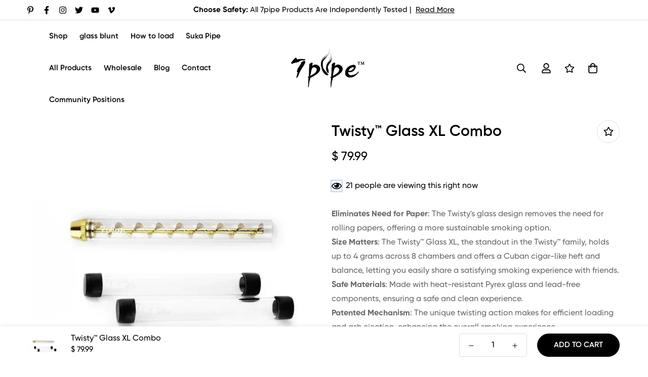

--- FILE ---
content_type: text/css
request_url: https://www.7pipe.com/cdn/shop/t/36/assets/testimonials.css?v=174879878480948807321694524850
body_size: -138
content:
.sf-testimonials .star{margin-right:3px}.sf-testimonials .star svg{fill:var(--star-color,#000);stroke:var(--star-color,#000);height:15px;width:15px}.sf-testimonials .tns-nav{margin-top:30px}@media (min-width:768px){.sf-testimonials .tns-nav{margin-top:3.5rem}.sf-testimonials.testimonials-1 .sf-testimonials__container{margin-left:-5%;width:110%}.sf-testimonials.testimonials-1 .swiper-slide-active .review-block,.sf-testimonials.testimonials-1 .swiper-slide-next .review-block,.sf-testimonials.testimonials-1 .swiper-slide-prev .review-block{opacity:1}}.sf-testimonials.testimonials-4{--offset-x:26%}.sf-testimonials.testimonials-4[data-container=container]{--offset-x:29%}.sf-testimonials.testimonials-4[data-container=container-fluid]{--offset-x:28%}.sf-testimonials.testimonials-4 .sf-slider__controls-button{margin-top:-46px}@media(max-width:800px){.sf-testimonials.testimonials-4 .sf-slider__controls-button{display:none}}.sf-testimonials.testimonials-4 .sf-slider__controls-prev{left:calc(50% - var(--offset-x, 26%))}.sf-testimonials.testimonials-4 .sf-slider__controls-next{right:calc(50% - var(--offset-x, 26%))}@media(min-width:768px){.sf-testimonials.testimonials-4 .sf-testimonials__inner{margin:0 -25%}.sf-testimonials.testimonials-4 .swiper-slide-active .review-block{opacity:1}}@media(max-width:1200px){.sf-testimonials.testimonials-4{--offset-x:29%}}.testimonials-6 .sf-slider__controls{z-index:9}@media(min-width:1280px){.testimonials-6:not([data-container=container]) .sf-testimonials__inner{margin-right:-15vw}}@media(min-width:768px){.testimonials-6:not([data-container=container]) .sf-testimonials__inner{margin-right:-20vw}.testimonials-6 .sf-testimonials__header.text-left .sf-slider__controls{position:absolute;right:0;top:0}.testimonials-6 .sf-testimonials__header.text-left .swiper-pagination{margin:0}.testimonials-6 .sf-testimonials__header.text-center .sf-slider__controls{display:inline-flex;transform:translateY(-30px)}.testimonials-6 .sf-testimonials__header.text-center .swiper-pagination{margin:0}}@media(max-width:767px){.testimonials-6 .sf-testimonials__header{position:static}.testimonials-6 .sf-slider__controls{bottom:-1rem;position:absolute;width:calc(100% - 1rem)}.testimonials-6 .section-py .sf-slider__controls{bottom:30px}.testimonials-6 .sf-testimonials__container{padding-bottom:30px}.testimonials-6 .testimonial__item-content .testimonial__item-thumb{display:none}.testimonials-6 .swiper-pagination{width:auto}}@media(min-width:1280px){.testimonials-6 .swiper-container{margin-bottom:-30px;margin-top:-30px}.testimonials-6 .swiper-container .swiper-slide{padding-bottom:30px;padding-top:30px}.testimonials-6 .swiper-container .swiper-slide .testimonial__item{transition:all .3s ease}.testimonials-6 .swiper-container .swiper-slide:hover .testimonial__item{box-shadow:6px 6px 20px rgba(0,0,0,.10196078431372549);cursor:pointer;transform:translate3d(0,-10px,0)}}@media(min-width:768px){.testimonials-6.sf-slider__fraction .sf-testimonials__header.text-left .sf-slider__controls{right:1.25rem;top:50%;transform:translateY(-50%)}}@media(max-width:767px){.testimonials-6.sf-slider__fraction .sf-slider__controls{left:50%;transform:translateX(-50%);width:auto}.testimonials-5 .sf-slider__controls{margin-left:0;margin-right:0;width:100%}.testimonials-5 .swiper-pagination{width:auto}}
/*# sourceMappingURL=testimonials.css.map */

--- FILE ---
content_type: text/javascript; charset=utf-8
request_url: https://www.7pipe.com/products/twisty-combo.js
body_size: 998
content:
{"id":7624086487151,"title":"Twisty™ Glass Original Combo","handle":"twisty-combo","description":"\u003cp\u003e\u003ci\u003e\u003cspan style=\"font-weight: 400;\"\u003eExperience Purity from Within\u003c\/span\u003e\u003c\/i\u003e\u003cspan style=\"font-weight: 400;\"\u003e. The Twisty™ Glass Blunt Original features 5 chambers that holds up to 2 grams. You can now easily go through the day and enjoy long gentle pulls for you and friends. Simply pack, twist, and medicate. The Twisty™ removes paper entirely from the process. The patented Glass Blunt design features an infini-cherry that minimizes the need to re-light. Can’t finish the 2 grams or want to save the rest for later? Simply put the caps on and store for a later session. The innovative cool-pull technology allows for a 30% cooler hit giving fresh smooth feeling as you use. Best of all, the glass blunt is water-pipe adaptable! \u003c\/span\u003e\u003cspan style=\"font-weight: 400;\"\u003e\u003cbr\u003e\u003c\/span\u003e\u003cspan style=\"font-weight: 400;\"\u003e\u003cbr\u003e\u003c\/span\u003e\u003cspan style=\"font-weight: 400;\"\u003eThe Twisty™ Glass Original Combo gives you peace of mind with two extra Twisty™ Glass Original Tubes, Twisty™ Zipper Case, and much more. Use the extra glass tubes to store your fine delicious contents or to replace if you break your glass. Know your valuables will be secure and protected in our custom Twisty™ Zipper Case!\u003c\/span\u003e\u003c\/p\u003e\n\u003cp\u003e\u003cspan style=\"font-weight: 400;\"\u003eThe official website is under maintenance.\u003ca title=\"glass blunt\" href=\"https:\/\/twisty.glass\/collections\/twisty-collection\"\u003e Please click this link to order\u003c\/a\u003e. Use the discount code 15 in the order to enjoy a 15% discount.\u003ci\u003e\u003c\/i\u003eIncluded:\u003c\/span\u003e\u003cspan style=\"font-weight: 400;\"\u003e\u003c\/span\u003e\u003ci\u003e\u003cspan style=\"font-weight: 400;\"\u003e\u003c\/span\u003e\u003c\/i\u003e\u003cspan style=\"font-weight: 400;\"\u003e\u003cbr\u003e\u003c\/span\u003e\u003cspan style=\"font-weight: 400;\"\u003e\u003cbr\u003e\u003c\/span\u003e\u003cspan style=\"font-weight: 400;\"\u003eIncluded:\u003c\/span\u003e\u003c\/p\u003e\n\u003cul\u003e\n\u003cli style=\"font-weight: 400;\"\u003e\u003cspan style=\"font-weight: 400;\"\u003e1 Twisty™ Glass Blunt Original\u003c\/span\u003e\u003c\/li\u003e\n\u003cli style=\"font-weight: 400;\"\u003e\u003cspan style=\"font-weight: 400;\"\u003e1 Twisty™ Zipper Case\u003c\/span\u003e\u003c\/li\u003e\n\u003cli style=\"font-weight: 400;\"\u003e\u003cspan style=\"font-weight: 400;\"\u003e1 Microfiber Bag\u003c\/span\u003e\u003c\/li\u003e\n\u003cli style=\"font-weight: 400;\"\u003e\u003cspan style=\"font-weight: 400;\"\u003e1 O-Ring\u003c\/span\u003e\u003c\/li\u003e\n\u003cli style=\"font-weight: 400;\"\u003e\u003cspan style=\"font-weight: 400;\"\u003e1 Cleaning Brush \u003c\/span\u003e\u003c\/li\u003e\n\u003cli style=\"font-weight: 400;\"\u003e\u003cspan style=\"font-weight: 400;\"\u003e2 Twisty™ Glass Original Tubes\u003c\/span\u003e\u003c\/li\u003e\n\u003cli style=\"font-weight: 400;\"\u003e\u003cspan style=\"font-weight: 400;\"\u003e6 Twisty™ Silicone Caps\u003c\/span\u003e\u003c\/li\u003e\n\u003c\/ul\u003e","published_at":"2024-08-15T20:09:40-07:00","created_at":"2024-08-15T20:09:43-07:00","vendor":"7pipe","type":"","tags":["7pipe","7pipe Grinder Plate - Cannabis Grinder - Weed Grinder Plate","cartoon","twisty","Twisty 7pipe"],"price":4999,"price_min":4999,"price_max":4999,"available":true,"price_varies":false,"compare_at_price":4999,"compare_at_price_min":4999,"compare_at_price_max":4999,"compare_at_price_varies":false,"variants":[{"id":42505319940207,"title":"Default Title","option1":"Default Title","option2":null,"option3":null,"sku":"TGBC","requires_shipping":true,"taxable":true,"featured_image":null,"available":true,"name":"Twisty™ Glass Original Combo","public_title":null,"options":["Default Title"],"price":4999,"weight":283,"compare_at_price":4999,"inventory_quantity":-1,"inventory_management":null,"inventory_policy":"deny","barcode":"","requires_selling_plan":false,"selling_plan_allocations":[]}],"images":["\/\/cdn.shopify.com\/s\/files\/1\/0327\/9261\/files\/BeautyShot_2_5814a0e4-33af-43b7-b5bb-7b6fafbd2ee4.webp?v=1723777783","\/\/cdn.shopify.com\/s\/files\/1\/0327\/9261\/files\/Screen_Shot_2018-04-19_at_1.01.00_PM_d3cfadbd-81cc-484c-92e6-6f7568a7cc61.png?v=1723777783"],"featured_image":"\/\/cdn.shopify.com\/s\/files\/1\/0327\/9261\/files\/BeautyShot_2_5814a0e4-33af-43b7-b5bb-7b6fafbd2ee4.webp?v=1723777783","options":[{"name":"Title","position":1,"values":["Default Title"]}],"url":"\/products\/twisty-combo","media":[{"alt":"Twisty™ Glass Original Combo - 7pipe Home","id":26990847066223,"position":1,"preview_image":{"aspect_ratio":1.0,"height":480,"width":480,"src":"https:\/\/cdn.shopify.com\/s\/files\/1\/0327\/9261\/files\/BeautyShot_2_5814a0e4-33af-43b7-b5bb-7b6fafbd2ee4.webp?v=1723777783"},"aspect_ratio":1.0,"height":480,"media_type":"image","src":"https:\/\/cdn.shopify.com\/s\/files\/1\/0327\/9261\/files\/BeautyShot_2_5814a0e4-33af-43b7-b5bb-7b6fafbd2ee4.webp?v=1723777783","width":480},{"alt":"Twisty™ Glass Original Combo - 7pipe Home","id":26990847131759,"position":2,"preview_image":{"aspect_ratio":1.738,"height":1120,"width":1946,"src":"https:\/\/cdn.shopify.com\/s\/files\/1\/0327\/9261\/files\/Screen_Shot_2018-04-19_at_1.01.00_PM_d3cfadbd-81cc-484c-92e6-6f7568a7cc61.png?v=1723777783"},"aspect_ratio":1.738,"height":1120,"media_type":"image","src":"https:\/\/cdn.shopify.com\/s\/files\/1\/0327\/9261\/files\/Screen_Shot_2018-04-19_at_1.01.00_PM_d3cfadbd-81cc-484c-92e6-6f7568a7cc61.png?v=1723777783","width":1946}],"requires_selling_plan":false,"selling_plan_groups":[]}

--- FILE ---
content_type: text/javascript; charset=utf-8
request_url: https://www.7pipe.com/products/twisty-glass-xl-combo.js
body_size: 597
content:
{"id":7166607753327,"title":"Twisty™ Glass XL Combo","handle":"twisty-glass-xl-combo","description":"\u003cp data-mce-fragment=\"1\"\u003e\u003ci data-mce-fragment=\"1\"\u003e\u003cspan data-mce-fragment=\"1\"\u003eSize Matters. \u003c\/span\u003e\u003c\/i\u003e\u003cspan data-mce-fragment=\"1\"\u003eThe most impressive member of the Twisty™ family, Twisty™ Glass XL. With 8 chambers that hold up to 4 grams, you can smoke out all your friends with one fill. The Twisty™ Glass XL balances perfectly in your hand like a Cuban cigar, only heavier and more solid. Just like the other members in the Twisty™ family, the Twisty™ Glass XL features an infini-cherry that minimizes the need to relight, is water-pipe adaptable and is extremely easy to maintain making it a must-have for those who like to do it BIG.\u003c\/span\u003e\u003cspan data-mce-fragment=\"1\"\u003e\u003cbr data-mce-fragment=\"1\"\u003e\u003c\/span\u003e\u003cspan data-mce-fragment=\"1\"\u003e\u003cbr data-mce-fragment=\"1\"\u003e\u003c\/span\u003e\u003cspan data-mce-fragment=\"1\"\u003eCan’t finish the 4 grams or want to save the rest for later? Simply put the caps on and store for a later session. The innovative cool-pull technology allows for a cooler hit giving fresh smooth feeling as you use. Best of all, the Twisty™ is water-pipe adaptable!\u003cbr data-mce-fragment=\"1\"\u003e\u003c\/span\u003e\u003c\/p\u003e\n\u003cp data-mce-fragment=\"1\"\u003e\u003cspan data-mce-fragment=\"1\"\u003eThis Twisty™ Glass XL Combo gives you 2 extra glass tubes to make storing loose leaf a breeze!\u003cbr data-mce-fragment=\"1\"\u003e\u003c\/span\u003e\u003ci data-mce-fragment=\"1\"\u003e\u003cspan data-mce-fragment=\"1\"\u003e\u003cbr data-mce-fragment=\"1\"\u003e\u003c\/span\u003e\u003c\/i\u003e\u003ci data-mce-fragment=\"1\"\u003e\u003cspan data-mce-fragment=\"1\"\u003e\u003cbr data-mce-fragment=\"1\"\u003e\u003c\/span\u003e\u003c\/i\u003e\u003cspan data-mce-fragment=\"1\"\u003eIncluded:\u003c\/span\u003e\u003c\/p\u003e\n\u003cul data-mce-fragment=\"1\"\u003e\n\u003cli data-mce-fragment=\"1\"\u003e\u003cspan data-mce-fragment=\"1\"\u003e1 Twisty™ Glass XL\u003cbr data-mce-fragment=\"1\"\u003e\u003c\/span\u003e\u003c\/li\u003e\n\u003cli data-mce-fragment=\"1\"\u003e\u003cspan data-mce-fragment=\"1\"\u003e2 Twisty™ Glass XL Tubes\u003c\/span\u003e\u003c\/li\u003e\n\u003cli data-mce-fragment=\"1\"\u003e\u003cspan data-mce-fragment=\"1\"\u003e1 O-Ring\u003c\/span\u003e\u003c\/li\u003e\n\u003cli data-mce-fragment=\"1\"\u003e\u003cspan data-mce-fragment=\"1\"\u003e1 Cleaning Brush\u003c\/span\u003e\u003c\/li\u003e\n\u003cli data-mce-fragment=\"1\"\u003e\u003cspan data-mce-fragment=\"1\"\u003e6 Twisty™ Silicone Caps\u003c\/span\u003e\u003c\/li\u003e\n\u003c\/ul\u003e","published_at":"2024-08-22T18:34:07-07:00","created_at":"2023-11-01T07:53:45-07:00","vendor":"7pipe","type":"","tags":["7pipe","7pipe Grinder Plate - Cannabis Grinder - Weed Grinder Plate","cartoon","twisty","Twisty 7pipe"],"price":7999,"price_min":7999,"price_max":7999,"available":true,"price_varies":false,"compare_at_price":null,"compare_at_price_min":0,"compare_at_price_max":0,"compare_at_price_varies":false,"variants":[{"id":41189737922671,"title":"Default Title","option1":"Default Title","option2":null,"option3":null,"sku":"","requires_shipping":true,"taxable":true,"featured_image":null,"available":true,"name":"Twisty™ Glass XL Combo","public_title":null,"options":["Default Title"],"price":7999,"weight":0,"compare_at_price":null,"inventory_quantity":0,"inventory_management":null,"inventory_policy":"deny","barcode":null,"requires_selling_plan":false,"selling_plan_allocations":[]}],"images":["\/\/cdn.shopify.com\/s\/files\/1\/0327\/9261\/files\/TwistyXL_grande_93e7a4ef-4c06-43a2-afce-c7ced4617879.webp?v=1747388438","\/\/cdn.shopify.com\/s\/files\/1\/0327\/9261\/files\/twistyxl2_grande_65b0444a-22f6-4eea-8766-64d0d202c93d.webp?v=1747388439","\/\/cdn.shopify.com\/s\/files\/1\/0327\/9261\/files\/XL_05_grande_937272b2-1076-4630-be4c-8c8e8d51cd39.webp?v=1747388440","\/\/cdn.shopify.com\/s\/files\/1\/0327\/9261\/files\/tubes_grande_685758b5-fa42-4fed-a93c-fe9acfd4ba89.webp?v=1747388441","\/\/cdn.shopify.com\/s\/files\/1\/0327\/9261\/files\/XL_01_grande_4e904e3b-1938-4a19-84db-49f96c84e6de.webp?v=1747388442","\/\/cdn.shopify.com\/s\/files\/1\/0327\/9261\/files\/XL_04_1_grande_66612908-efa5-40cf-b911-e16fc5b6a270.webp?v=1747388443","\/\/cdn.shopify.com\/s\/files\/1\/0327\/9261\/files\/Twisty_Measurements_-06_grande_b6bb7460-bd28-484d-b127-40dbfa675e5d.webp?v=1747388444"],"featured_image":"\/\/cdn.shopify.com\/s\/files\/1\/0327\/9261\/files\/TwistyXL_grande_93e7a4ef-4c06-43a2-afce-c7ced4617879.webp?v=1747388438","options":[{"name":"Title","position":1,"values":["Default Title"]}],"url":"\/products\/twisty-glass-xl-combo","media":[{"alt":"Twisty™ Glass XL Combo - 7pipe Home","id":25255117357167,"position":1,"preview_image":{"aspect_ratio":1.0,"height":600,"width":600,"src":"https:\/\/cdn.shopify.com\/s\/files\/1\/0327\/9261\/files\/TwistyXL_grande_93e7a4ef-4c06-43a2-afce-c7ced4617879.webp?v=1747388438"},"aspect_ratio":1.0,"height":600,"media_type":"image","src":"https:\/\/cdn.shopify.com\/s\/files\/1\/0327\/9261\/files\/TwistyXL_grande_93e7a4ef-4c06-43a2-afce-c7ced4617879.webp?v=1747388438","width":600},{"alt":"Twisty™ Glass XL Combo - 7pipe Home","id":25255117160559,"position":2,"preview_image":{"aspect_ratio":1.0,"height":600,"width":600,"src":"https:\/\/cdn.shopify.com\/s\/files\/1\/0327\/9261\/files\/twistyxl2_grande_65b0444a-22f6-4eea-8766-64d0d202c93d.webp?v=1747388439"},"aspect_ratio":1.0,"height":600,"media_type":"image","src":"https:\/\/cdn.shopify.com\/s\/files\/1\/0327\/9261\/files\/twistyxl2_grande_65b0444a-22f6-4eea-8766-64d0d202c93d.webp?v=1747388439","width":600},{"alt":"Twisty™ Glass XL Combo - 7pipe Home","id":25255117291631,"position":3,"preview_image":{"aspect_ratio":1.0,"height":600,"width":600,"src":"https:\/\/cdn.shopify.com\/s\/files\/1\/0327\/9261\/files\/XL_05_grande_937272b2-1076-4630-be4c-8c8e8d51cd39.webp?v=1747388440"},"aspect_ratio":1.0,"height":600,"media_type":"image","src":"https:\/\/cdn.shopify.com\/s\/files\/1\/0327\/9261\/files\/XL_05_grande_937272b2-1076-4630-be4c-8c8e8d51cd39.webp?v=1747388440","width":600},{"alt":"Twisty™ Glass XL Combo - 7pipe Home","id":25255117193327,"position":4,"preview_image":{"aspect_ratio":1.0,"height":600,"width":600,"src":"https:\/\/cdn.shopify.com\/s\/files\/1\/0327\/9261\/files\/tubes_grande_685758b5-fa42-4fed-a93c-fe9acfd4ba89.webp?v=1747388441"},"aspect_ratio":1.0,"height":600,"media_type":"image","src":"https:\/\/cdn.shopify.com\/s\/files\/1\/0327\/9261\/files\/tubes_grande_685758b5-fa42-4fed-a93c-fe9acfd4ba89.webp?v=1747388441","width":600},{"alt":"Twisty™ Glass XL Combo - 7pipe Home","id":25255117324399,"position":5,"preview_image":{"aspect_ratio":1.0,"height":600,"width":600,"src":"https:\/\/cdn.shopify.com\/s\/files\/1\/0327\/9261\/files\/XL_01_grande_4e904e3b-1938-4a19-84db-49f96c84e6de.webp?v=1747388442"},"aspect_ratio":1.0,"height":600,"media_type":"image","src":"https:\/\/cdn.shopify.com\/s\/files\/1\/0327\/9261\/files\/XL_01_grande_4e904e3b-1938-4a19-84db-49f96c84e6de.webp?v=1747388442","width":600},{"alt":"Twisty™ Glass XL Combo - 7pipe Home","id":25255117258863,"position":6,"preview_image":{"aspect_ratio":1.0,"height":600,"width":600,"src":"https:\/\/cdn.shopify.com\/s\/files\/1\/0327\/9261\/files\/XL_04_1_grande_66612908-efa5-40cf-b911-e16fc5b6a270.webp?v=1747388443"},"aspect_ratio":1.0,"height":600,"media_type":"image","src":"https:\/\/cdn.shopify.com\/s\/files\/1\/0327\/9261\/files\/XL_04_1_grande_66612908-efa5-40cf-b911-e16fc5b6a270.webp?v=1747388443","width":600},{"alt":"Twisty™ Glass XL Combo - 7pipe Home","id":25255117226095,"position":7,"preview_image":{"aspect_ratio":1.0,"height":600,"width":600,"src":"https:\/\/cdn.shopify.com\/s\/files\/1\/0327\/9261\/files\/Twisty_Measurements_-06_grande_b6bb7460-bd28-484d-b127-40dbfa675e5d.webp?v=1747388444"},"aspect_ratio":1.0,"height":600,"media_type":"image","src":"https:\/\/cdn.shopify.com\/s\/files\/1\/0327\/9261\/files\/Twisty_Measurements_-06_grande_b6bb7460-bd28-484d-b127-40dbfa675e5d.webp?v=1747388444","width":600}],"requires_selling_plan":false,"selling_plan_groups":[]}

--- FILE ---
content_type: text/javascript; charset=utf-8
request_url: https://www.7pipe.com/products/twisty-glass-xl-combo.js
body_size: 1056
content:
{"id":7166607753327,"title":"Twisty™ Glass XL Combo","handle":"twisty-glass-xl-combo","description":"\u003cp data-mce-fragment=\"1\"\u003e\u003ci data-mce-fragment=\"1\"\u003e\u003cspan data-mce-fragment=\"1\"\u003eSize Matters. \u003c\/span\u003e\u003c\/i\u003e\u003cspan data-mce-fragment=\"1\"\u003eThe most impressive member of the Twisty™ family, Twisty™ Glass XL. With 8 chambers that hold up to 4 grams, you can smoke out all your friends with one fill. The Twisty™ Glass XL balances perfectly in your hand like a Cuban cigar, only heavier and more solid. Just like the other members in the Twisty™ family, the Twisty™ Glass XL features an infini-cherry that minimizes the need to relight, is water-pipe adaptable and is extremely easy to maintain making it a must-have for those who like to do it BIG.\u003c\/span\u003e\u003cspan data-mce-fragment=\"1\"\u003e\u003cbr data-mce-fragment=\"1\"\u003e\u003c\/span\u003e\u003cspan data-mce-fragment=\"1\"\u003e\u003cbr data-mce-fragment=\"1\"\u003e\u003c\/span\u003e\u003cspan data-mce-fragment=\"1\"\u003eCan’t finish the 4 grams or want to save the rest for later? Simply put the caps on and store for a later session. The innovative cool-pull technology allows for a cooler hit giving fresh smooth feeling as you use. Best of all, the Twisty™ is water-pipe adaptable!\u003cbr data-mce-fragment=\"1\"\u003e\u003c\/span\u003e\u003c\/p\u003e\n\u003cp data-mce-fragment=\"1\"\u003e\u003cspan data-mce-fragment=\"1\"\u003eThis Twisty™ Glass XL Combo gives you 2 extra glass tubes to make storing loose leaf a breeze!\u003cbr data-mce-fragment=\"1\"\u003e\u003c\/span\u003e\u003ci data-mce-fragment=\"1\"\u003e\u003cspan data-mce-fragment=\"1\"\u003e\u003cbr data-mce-fragment=\"1\"\u003e\u003c\/span\u003e\u003c\/i\u003e\u003ci data-mce-fragment=\"1\"\u003e\u003cspan data-mce-fragment=\"1\"\u003e\u003cbr data-mce-fragment=\"1\"\u003e\u003c\/span\u003e\u003c\/i\u003e\u003cspan data-mce-fragment=\"1\"\u003eIncluded:\u003c\/span\u003e\u003c\/p\u003e\n\u003cul data-mce-fragment=\"1\"\u003e\n\u003cli data-mce-fragment=\"1\"\u003e\u003cspan data-mce-fragment=\"1\"\u003e1 Twisty™ Glass XL\u003cbr data-mce-fragment=\"1\"\u003e\u003c\/span\u003e\u003c\/li\u003e\n\u003cli data-mce-fragment=\"1\"\u003e\u003cspan data-mce-fragment=\"1\"\u003e2 Twisty™ Glass XL Tubes\u003c\/span\u003e\u003c\/li\u003e\n\u003cli data-mce-fragment=\"1\"\u003e\u003cspan data-mce-fragment=\"1\"\u003e1 O-Ring\u003c\/span\u003e\u003c\/li\u003e\n\u003cli data-mce-fragment=\"1\"\u003e\u003cspan data-mce-fragment=\"1\"\u003e1 Cleaning Brush\u003c\/span\u003e\u003c\/li\u003e\n\u003cli data-mce-fragment=\"1\"\u003e\u003cspan data-mce-fragment=\"1\"\u003e6 Twisty™ Silicone Caps\u003c\/span\u003e\u003c\/li\u003e\n\u003c\/ul\u003e","published_at":"2024-08-22T18:34:07-07:00","created_at":"2023-11-01T07:53:45-07:00","vendor":"7pipe","type":"","tags":["7pipe","7pipe Grinder Plate - Cannabis Grinder - Weed Grinder Plate","cartoon","twisty","Twisty 7pipe"],"price":7999,"price_min":7999,"price_max":7999,"available":true,"price_varies":false,"compare_at_price":null,"compare_at_price_min":0,"compare_at_price_max":0,"compare_at_price_varies":false,"variants":[{"id":41189737922671,"title":"Default Title","option1":"Default Title","option2":null,"option3":null,"sku":"","requires_shipping":true,"taxable":true,"featured_image":null,"available":true,"name":"Twisty™ Glass XL Combo","public_title":null,"options":["Default Title"],"price":7999,"weight":0,"compare_at_price":null,"inventory_quantity":0,"inventory_management":null,"inventory_policy":"deny","barcode":null,"requires_selling_plan":false,"selling_plan_allocations":[]}],"images":["\/\/cdn.shopify.com\/s\/files\/1\/0327\/9261\/files\/TwistyXL_grande_93e7a4ef-4c06-43a2-afce-c7ced4617879.webp?v=1747388438","\/\/cdn.shopify.com\/s\/files\/1\/0327\/9261\/files\/twistyxl2_grande_65b0444a-22f6-4eea-8766-64d0d202c93d.webp?v=1747388439","\/\/cdn.shopify.com\/s\/files\/1\/0327\/9261\/files\/XL_05_grande_937272b2-1076-4630-be4c-8c8e8d51cd39.webp?v=1747388440","\/\/cdn.shopify.com\/s\/files\/1\/0327\/9261\/files\/tubes_grande_685758b5-fa42-4fed-a93c-fe9acfd4ba89.webp?v=1747388441","\/\/cdn.shopify.com\/s\/files\/1\/0327\/9261\/files\/XL_01_grande_4e904e3b-1938-4a19-84db-49f96c84e6de.webp?v=1747388442","\/\/cdn.shopify.com\/s\/files\/1\/0327\/9261\/files\/XL_04_1_grande_66612908-efa5-40cf-b911-e16fc5b6a270.webp?v=1747388443","\/\/cdn.shopify.com\/s\/files\/1\/0327\/9261\/files\/Twisty_Measurements_-06_grande_b6bb7460-bd28-484d-b127-40dbfa675e5d.webp?v=1747388444"],"featured_image":"\/\/cdn.shopify.com\/s\/files\/1\/0327\/9261\/files\/TwistyXL_grande_93e7a4ef-4c06-43a2-afce-c7ced4617879.webp?v=1747388438","options":[{"name":"Title","position":1,"values":["Default Title"]}],"url":"\/products\/twisty-glass-xl-combo","media":[{"alt":"Twisty™ Glass XL Combo - 7pipe Home","id":25255117357167,"position":1,"preview_image":{"aspect_ratio":1.0,"height":600,"width":600,"src":"https:\/\/cdn.shopify.com\/s\/files\/1\/0327\/9261\/files\/TwistyXL_grande_93e7a4ef-4c06-43a2-afce-c7ced4617879.webp?v=1747388438"},"aspect_ratio":1.0,"height":600,"media_type":"image","src":"https:\/\/cdn.shopify.com\/s\/files\/1\/0327\/9261\/files\/TwistyXL_grande_93e7a4ef-4c06-43a2-afce-c7ced4617879.webp?v=1747388438","width":600},{"alt":"Twisty™ Glass XL Combo - 7pipe Home","id":25255117160559,"position":2,"preview_image":{"aspect_ratio":1.0,"height":600,"width":600,"src":"https:\/\/cdn.shopify.com\/s\/files\/1\/0327\/9261\/files\/twistyxl2_grande_65b0444a-22f6-4eea-8766-64d0d202c93d.webp?v=1747388439"},"aspect_ratio":1.0,"height":600,"media_type":"image","src":"https:\/\/cdn.shopify.com\/s\/files\/1\/0327\/9261\/files\/twistyxl2_grande_65b0444a-22f6-4eea-8766-64d0d202c93d.webp?v=1747388439","width":600},{"alt":"Twisty™ Glass XL Combo - 7pipe Home","id":25255117291631,"position":3,"preview_image":{"aspect_ratio":1.0,"height":600,"width":600,"src":"https:\/\/cdn.shopify.com\/s\/files\/1\/0327\/9261\/files\/XL_05_grande_937272b2-1076-4630-be4c-8c8e8d51cd39.webp?v=1747388440"},"aspect_ratio":1.0,"height":600,"media_type":"image","src":"https:\/\/cdn.shopify.com\/s\/files\/1\/0327\/9261\/files\/XL_05_grande_937272b2-1076-4630-be4c-8c8e8d51cd39.webp?v=1747388440","width":600},{"alt":"Twisty™ Glass XL Combo - 7pipe Home","id":25255117193327,"position":4,"preview_image":{"aspect_ratio":1.0,"height":600,"width":600,"src":"https:\/\/cdn.shopify.com\/s\/files\/1\/0327\/9261\/files\/tubes_grande_685758b5-fa42-4fed-a93c-fe9acfd4ba89.webp?v=1747388441"},"aspect_ratio":1.0,"height":600,"media_type":"image","src":"https:\/\/cdn.shopify.com\/s\/files\/1\/0327\/9261\/files\/tubes_grande_685758b5-fa42-4fed-a93c-fe9acfd4ba89.webp?v=1747388441","width":600},{"alt":"Twisty™ Glass XL Combo - 7pipe Home","id":25255117324399,"position":5,"preview_image":{"aspect_ratio":1.0,"height":600,"width":600,"src":"https:\/\/cdn.shopify.com\/s\/files\/1\/0327\/9261\/files\/XL_01_grande_4e904e3b-1938-4a19-84db-49f96c84e6de.webp?v=1747388442"},"aspect_ratio":1.0,"height":600,"media_type":"image","src":"https:\/\/cdn.shopify.com\/s\/files\/1\/0327\/9261\/files\/XL_01_grande_4e904e3b-1938-4a19-84db-49f96c84e6de.webp?v=1747388442","width":600},{"alt":"Twisty™ Glass XL Combo - 7pipe Home","id":25255117258863,"position":6,"preview_image":{"aspect_ratio":1.0,"height":600,"width":600,"src":"https:\/\/cdn.shopify.com\/s\/files\/1\/0327\/9261\/files\/XL_04_1_grande_66612908-efa5-40cf-b911-e16fc5b6a270.webp?v=1747388443"},"aspect_ratio":1.0,"height":600,"media_type":"image","src":"https:\/\/cdn.shopify.com\/s\/files\/1\/0327\/9261\/files\/XL_04_1_grande_66612908-efa5-40cf-b911-e16fc5b6a270.webp?v=1747388443","width":600},{"alt":"Twisty™ Glass XL Combo - 7pipe Home","id":25255117226095,"position":7,"preview_image":{"aspect_ratio":1.0,"height":600,"width":600,"src":"https:\/\/cdn.shopify.com\/s\/files\/1\/0327\/9261\/files\/Twisty_Measurements_-06_grande_b6bb7460-bd28-484d-b127-40dbfa675e5d.webp?v=1747388444"},"aspect_ratio":1.0,"height":600,"media_type":"image","src":"https:\/\/cdn.shopify.com\/s\/files\/1\/0327\/9261\/files\/Twisty_Measurements_-06_grande_b6bb7460-bd28-484d-b127-40dbfa675e5d.webp?v=1747388444","width":600}],"requires_selling_plan":false,"selling_plan_groups":[]}

--- FILE ---
content_type: text/javascript; charset=utf-8
request_url: https://www.7pipe.com/products/twisty-glass-slim-tubes-2.js
body_size: 34
content:
{"id":7624083472495,"title":"Twisty™ Glass Slim Tubes (2)","handle":"twisty-glass-slim-tubes-2","description":"\u003cp\u003eDon't be caught without a couple of extra Twisty™ Glass Slim Tubes!\u003cbr\u003e\u003c\/p\u003e\n\u003cp\u003eThese Twisty™ Glass Slim Tubes are made of 2MM thick glass. Use it as replacement glass tubes for your \u003ca title=\"Twisty Glass Slim\" href=\"https:\/\/twisty.shop\/collections\/twisty-glass-slim\"\u003eTwisty™ Glass Slim\u003c\/a\u003e or to store your fine delicious contents.\u003c\/p\u003e\n\u003cp\u003e\u003cspan style=\"font-weight: 400;\"\u003eThe official website is under maintenance.\u003ca title=\"glass blunt\" href=\"https:\/\/twisty.glass\/collections\/twisty-collection\"\u003e Please click this link to order\u003c\/a\u003e. Use the discount code 15 in the order to enjoy a 15% discount.\u003c\/span\u003e\u003ci\u003e\u003cspan style=\"font-weight: 400;\"\u003e\u003c\/span\u003e\u003c\/i\u003e\u003cspan style=\"font-weight: 400;\"\u003eIncluded:\u003c\/span\u003e\u003c\/p\u003e\n\u003cp\u003eIncluded:\u003c\/p\u003e\n\u003cul\u003e\n\u003cli\u003e2 Twisty™ Glass Slim Tubes\u003c\/li\u003e\n\u003cli\u003e4 Twisty™ Silicone Mini\/Slim Caps \u003c\/li\u003e\n\u003c\/ul\u003e","published_at":"2024-08-15T20:07:20-07:00","created_at":"2024-08-15T20:07:21-07:00","vendor":"7pipe","type":"","tags":["7pipe","7pipe Grinder Plate - Cannabis Grinder - Weed Grinder Plate","cartoon","mouthpeace","twisty","Twisty 7pipe"],"price":1499,"price_min":1499,"price_max":1499,"available":true,"price_varies":false,"compare_at_price":1499,"compare_at_price_min":1499,"compare_at_price_max":1499,"compare_at_price_varies":false,"variants":[{"id":42505316827247,"title":"Default Title","option1":"Default Title","option2":null,"option3":null,"sku":"slimG","requires_shipping":true,"taxable":true,"featured_image":null,"available":true,"name":"Twisty™ Glass Slim Tubes (2)","public_title":null,"options":["Default Title"],"price":1499,"weight":57,"compare_at_price":1499,"inventory_quantity":-2,"inventory_management":null,"inventory_policy":"deny","barcode":"","requires_selling_plan":false,"selling_plan_allocations":[]}],"images":["\/\/cdn.shopify.com\/s\/files\/1\/0327\/9261\/files\/slim_glass_tube.jpg?v=1747388626"],"featured_image":"\/\/cdn.shopify.com\/s\/files\/1\/0327\/9261\/files\/slim_glass_tube.jpg?v=1747388626","options":[{"name":"Title","position":1,"values":["Default Title"]}],"url":"\/products\/twisty-glass-slim-tubes-2","media":[{"alt":"Twisty™ Glass Slim Tubes (2) - 7pipe Home","id":26990798012527,"position":1,"preview_image":{"aspect_ratio":1.0,"height":1600,"width":1600,"src":"https:\/\/cdn.shopify.com\/s\/files\/1\/0327\/9261\/files\/slim_glass_tube.jpg?v=1747388626"},"aspect_ratio":1.0,"height":1600,"media_type":"image","src":"https:\/\/cdn.shopify.com\/s\/files\/1\/0327\/9261\/files\/slim_glass_tube.jpg?v=1747388626","width":1600}],"requires_selling_plan":false,"selling_plan_groups":[]}

--- FILE ---
content_type: text/javascript; charset=utf-8
request_url: https://www.7pipe.com/products/twisty-glass-blunt.js
body_size: 866
content:
{"id":378412317,"title":"Twisty Glass Blunt Glass Pipe","handle":"twisty-glass-blunt","description":"\u003cp\u003e 7pipe Twisty Glass Blunt Original features 5 chambers that holds up to 2 grams. You can now easily go through the day and enjoy long gentle pulls for you and friends. Simply pack, twist, and medicate. The Twisty™ removes paper entirely from the process. The patented Twisty™ design features an infini-cherry that minimizes the need to re-light. Can’t finish the 2 grams or want to save the rest for later? Simply put the caps on and store for a later session. The innovative cool-pull technology allows for a 30% cooler hit giving fresh smooth feeling as you use. Best of all, the Glass blunts is water-pipe adaptable!Due to \u003cspan style=\"color: rgb(255, 128, 0);\"\u003e\u003cstrong\u003e\u003ca title=\"twisty glass blunt glass pipe VAPE bong\" href=\"https:\/\/twisty.glass\/collections\/twisty-collection\" style=\"color: rgb(255, 128, 0);\"\u003esystem updates, please click here to place your order\u003c\/a\u003e\u003c\/strong\u003e\u003c\/span\u003e\u003cbr\u003e\u003ci\u003e\u003cspan\u003e\u003c\/span\u003e\u003c\/i\u003e\u003cbr\u003e\u003cbr\u003eIncluded:\u003c\/p\u003e\n\u003cul\u003e\n\u003cli\u003e\u003cspan\u003e1 Twisty Glass Blunt Original\u003c\/span\u003e\u003c\/li\u003e\n\u003cli\u003e\u003cspan\u003e1 Microfiber Bag\u003c\/span\u003e\u003c\/li\u003e\n\u003cli\u003e\u003cspan\u003e1 O-Ring\u003c\/span\u003e\u003c\/li\u003e\n\u003cli\u003e\u003cspan\u003e1 Cleaning Brush \u003c\/span\u003e\u003c\/li\u003e\n\u003cli\u003e\u003cspan\u003e2 Twisty™ Silicone Caps \u003c\/span\u003e\u003c\/li\u003e\n\u003c\/ul\u003e\n\u003cdiv class=\"vimeo-wrapper\"\u003e\u003cbr\u003e\u003c\/div\u003e","published_at":"2024-08-22T18:28:42-07:00","created_at":"2014-11-14T22:23:37-08:00","vendor":"7pipe","type":"All In One Smoking Pipe","tags":["7pipe","7pipe Grinder Plate - Cannabis Grinder - Weed Grinder Plate","cartoon","mouthpeace","twisty","Twisty 7pipe"],"price":3999,"price_min":3999,"price_max":3999,"available":true,"price_varies":false,"compare_at_price":null,"compare_at_price_min":0,"compare_at_price_max":0,"compare_at_price_varies":false,"variants":[{"id":981236197,"title":"Default Title","option1":"Default Title","option2":null,"option3":null,"sku":"TGB","requires_shipping":true,"taxable":true,"featured_image":null,"available":true,"name":"Twisty Glass Blunt Glass Pipe","public_title":null,"options":["Default Title"],"price":3999,"weight":227,"compare_at_price":null,"inventory_quantity":-12103,"inventory_management":null,"inventory_policy":"deny","barcode":"","requires_selling_plan":false,"selling_plan_allocations":[]}],"images":["\/\/cdn.shopify.com\/s\/files\/1\/0327\/9261\/products\/7pipe_Twisty_Glass_Blunt_1_5cb3d2ab-f032-4580-ac35-b40727b6dfe6.jpg?v=1747388421","\/\/cdn.shopify.com\/s\/files\/1\/0327\/9261\/products\/7pipe_Twisty_Glass_Blunt_2.jpg?v=1747388422","\/\/cdn.shopify.com\/s\/files\/1\/0327\/9261\/products\/7pipe_Twisty_Glass_Blunt_3.jpg?v=1747388423","\/\/cdn.shopify.com\/s\/files\/1\/0327\/9261\/products\/7pipe_Twisty_Glass_Blunt_4.jpg?v=1747388425"],"featured_image":"\/\/cdn.shopify.com\/s\/files\/1\/0327\/9261\/products\/7pipe_Twisty_Glass_Blunt_1_5cb3d2ab-f032-4580-ac35-b40727b6dfe6.jpg?v=1747388421","options":[{"name":"Title","position":1,"values":["Default Title"]}],"url":"\/products\/twisty-glass-blunt","media":[{"alt":"7Pipe's Twisty Glass Blunt: Innovative Smoking Solution","id":6621823087,"position":1,"preview_image":{"aspect_ratio":1.0,"height":1200,"width":1200,"src":"https:\/\/cdn.shopify.com\/s\/files\/1\/0327\/9261\/products\/7pipe_Twisty_Glass_Blunt_1_5cb3d2ab-f032-4580-ac35-b40727b6dfe6.jpg?v=1747388421"},"aspect_ratio":1.0,"height":1200,"media_type":"image","src":"https:\/\/cdn.shopify.com\/s\/files\/1\/0327\/9261\/products\/7pipe_Twisty_Glass_Blunt_1_5cb3d2ab-f032-4580-ac35-b40727b6dfe6.jpg?v=1747388421","width":1200},{"alt":"Twisty Glass Blunt - Infini-Cherry Design","id":6621855855,"position":2,"preview_image":{"aspect_ratio":0.999,"height":1201,"width":1200,"src":"https:\/\/cdn.shopify.com\/s\/files\/1\/0327\/9261\/products\/7pipe_Twisty_Glass_Blunt_2.jpg?v=1747388422"},"aspect_ratio":0.999,"height":1201,"media_type":"image","src":"https:\/\/cdn.shopify.com\/s\/files\/1\/0327\/9261\/products\/7pipe_Twisty_Glass_Blunt_2.jpg?v=1747388422","width":1200},{"alt":"Twisty Glass Blunt - Premium SCHOTT's Glass and Accessories","id":6621888623,"position":3,"preview_image":{"aspect_ratio":1.0,"height":1200,"width":1200,"src":"https:\/\/cdn.shopify.com\/s\/files\/1\/0327\/9261\/products\/7pipe_Twisty_Glass_Blunt_3.jpg?v=1747388423"},"aspect_ratio":1.0,"height":1200,"media_type":"image","src":"https:\/\/cdn.shopify.com\/s\/files\/1\/0327\/9261\/products\/7pipe_Twisty_Glass_Blunt_3.jpg?v=1747388423","width":1200},{"alt":"Twisty Glass Blunt Glass Pipe - 7pipe Home","id":6621921391,"position":4,"preview_image":{"aspect_ratio":1.0,"height":1200,"width":1200,"src":"https:\/\/cdn.shopify.com\/s\/files\/1\/0327\/9261\/products\/7pipe_Twisty_Glass_Blunt_4.jpg?v=1747388425"},"aspect_ratio":1.0,"height":1200,"media_type":"image","src":"https:\/\/cdn.shopify.com\/s\/files\/1\/0327\/9261\/products\/7pipe_Twisty_Glass_Blunt_4.jpg?v=1747388425","width":1200}],"requires_selling_plan":false,"selling_plan_groups":[]}

--- FILE ---
content_type: text/javascript; charset=utf-8
request_url: https://www.7pipe.com/products/twisty-glass-blunt-tubes-2.js
body_size: 130
content:
{"id":7624086323311,"title":"Twisty™ Glass Original Tubes (2)","handle":"twisty-glass-blunt-tubes-2","description":"\u003cp\u003e\u003cspan\u003eDon't be caught without a couple of extra Twisty™ Glass Blunt Original Tubes!\u003cbr\u003e\u003cbr\u003e\u003c\/span\u003e\u003c\/p\u003e\n\u003cp\u003eThese Twisty™ Glass Blunt Original Tubes are made of 2MM thick glass. Use it as replacement glass tubes for your \u003cspan\u003eTwisty™ Glass\u003c\/span\u003e Original or to store your fine delicious contents.\u003c\/p\u003e\n\u003cp\u003e\u003cspan style=\"font-weight: 400;\"\u003eThe official website is under maintenance.\u003ca title=\"glass blunt\" href=\"https:\/\/twisty.glass\/collections\/twisty-collection\"\u003e Please click this link to order\u003c\/a\u003e. Use the discount code 15 in the order to enjoy a 15% discount.\u003c\/span\u003e\u003ci\u003e\u003cspan style=\"font-weight: 400;\"\u003e\u003c\/span\u003e\u003c\/i\u003e\u003cspan style=\"font-weight: 400;\"\u003eIncluded:\u003c\/span\u003e\u003c\/p\u003e\n\u003cp\u003eIncluded:\u003cbr\u003e- 2 Twisty™ Glass Blunt Tubes (Fits Twisty™ Glass Original Only)\u003cbr\u003e\u003cspan\u003e- 4 \u003c\/span\u003eTwisty™ Silicone Caps\u003c\/p\u003e","published_at":"2024-08-15T20:09:35-07:00","created_at":"2024-08-15T20:09:36-07:00","vendor":"7pipe","type":"","tags":["7pipe","7pipe Grinder Plate - Cannabis Grinder - Weed Grinder Plate","cartoon","twisty","Twisty 7pipe"],"price":1499,"price_min":1499,"price_max":1499,"available":true,"price_varies":false,"compare_at_price":1499,"compare_at_price_min":1499,"compare_at_price_max":1499,"compare_at_price_varies":false,"variants":[{"id":42505319776367,"title":"Default Title","option1":"Default Title","option2":null,"option3":null,"sku":"TGBG","requires_shipping":true,"taxable":true,"featured_image":null,"available":true,"name":"Twisty™ Glass Original Tubes (2)","public_title":null,"options":["Default Title"],"price":1499,"weight":57,"compare_at_price":1499,"inventory_quantity":-3,"inventory_management":null,"inventory_policy":"deny","barcode":"","requires_selling_plan":false,"selling_plan_allocations":[]}],"images":["\/\/cdn.shopify.com\/s\/files\/1\/0327\/9261\/files\/Twisty_Glass_TubeS_large0_7430a5fe-657b-469e-a493-47da56a649bf.jpg?v=1723777777"],"featured_image":"\/\/cdn.shopify.com\/s\/files\/1\/0327\/9261\/files\/Twisty_Glass_TubeS_large0_7430a5fe-657b-469e-a493-47da56a649bf.jpg?v=1723777777","options":[{"name":"Title","position":1,"values":["Default Title"]}],"url":"\/products\/twisty-glass-blunt-tubes-2","media":[{"alt":"Twisty™ Glass Original Tubes (2) - 7pipe Home","id":26990844870767,"position":1,"preview_image":{"aspect_ratio":1.0,"height":480,"width":480,"src":"https:\/\/cdn.shopify.com\/s\/files\/1\/0327\/9261\/files\/Twisty_Glass_TubeS_large0_7430a5fe-657b-469e-a493-47da56a649bf.jpg?v=1723777777"},"aspect_ratio":1.0,"height":480,"media_type":"image","src":"https:\/\/cdn.shopify.com\/s\/files\/1\/0327\/9261\/files\/Twisty_Glass_TubeS_large0_7430a5fe-657b-469e-a493-47da56a649bf.jpg?v=1723777777","width":480}],"requires_selling_plan":false,"selling_plan_groups":[]}

--- FILE ---
content_type: text/javascript; charset=utf-8
request_url: https://www.7pipe.com/products/twisty-glass-xl-combo.js
body_size: 679
content:
{"id":7166607753327,"title":"Twisty™ Glass XL Combo","handle":"twisty-glass-xl-combo","description":"\u003cp data-mce-fragment=\"1\"\u003e\u003ci data-mce-fragment=\"1\"\u003e\u003cspan data-mce-fragment=\"1\"\u003eSize Matters. \u003c\/span\u003e\u003c\/i\u003e\u003cspan data-mce-fragment=\"1\"\u003eThe most impressive member of the Twisty™ family, Twisty™ Glass XL. With 8 chambers that hold up to 4 grams, you can smoke out all your friends with one fill. The Twisty™ Glass XL balances perfectly in your hand like a Cuban cigar, only heavier and more solid. Just like the other members in the Twisty™ family, the Twisty™ Glass XL features an infini-cherry that minimizes the need to relight, is water-pipe adaptable and is extremely easy to maintain making it a must-have for those who like to do it BIG.\u003c\/span\u003e\u003cspan data-mce-fragment=\"1\"\u003e\u003cbr data-mce-fragment=\"1\"\u003e\u003c\/span\u003e\u003cspan data-mce-fragment=\"1\"\u003e\u003cbr data-mce-fragment=\"1\"\u003e\u003c\/span\u003e\u003cspan data-mce-fragment=\"1\"\u003eCan’t finish the 4 grams or want to save the rest for later? Simply put the caps on and store for a later session. The innovative cool-pull technology allows for a cooler hit giving fresh smooth feeling as you use. Best of all, the Twisty™ is water-pipe adaptable!\u003cbr data-mce-fragment=\"1\"\u003e\u003c\/span\u003e\u003c\/p\u003e\n\u003cp data-mce-fragment=\"1\"\u003e\u003cspan data-mce-fragment=\"1\"\u003eThis Twisty™ Glass XL Combo gives you 2 extra glass tubes to make storing loose leaf a breeze!\u003cbr data-mce-fragment=\"1\"\u003e\u003c\/span\u003e\u003ci data-mce-fragment=\"1\"\u003e\u003cspan data-mce-fragment=\"1\"\u003e\u003cbr data-mce-fragment=\"1\"\u003e\u003c\/span\u003e\u003c\/i\u003e\u003ci data-mce-fragment=\"1\"\u003e\u003cspan data-mce-fragment=\"1\"\u003e\u003cbr data-mce-fragment=\"1\"\u003e\u003c\/span\u003e\u003c\/i\u003e\u003cspan data-mce-fragment=\"1\"\u003eIncluded:\u003c\/span\u003e\u003c\/p\u003e\n\u003cul data-mce-fragment=\"1\"\u003e\n\u003cli data-mce-fragment=\"1\"\u003e\u003cspan data-mce-fragment=\"1\"\u003e1 Twisty™ Glass XL\u003cbr data-mce-fragment=\"1\"\u003e\u003c\/span\u003e\u003c\/li\u003e\n\u003cli data-mce-fragment=\"1\"\u003e\u003cspan data-mce-fragment=\"1\"\u003e2 Twisty™ Glass XL Tubes\u003c\/span\u003e\u003c\/li\u003e\n\u003cli data-mce-fragment=\"1\"\u003e\u003cspan data-mce-fragment=\"1\"\u003e1 O-Ring\u003c\/span\u003e\u003c\/li\u003e\n\u003cli data-mce-fragment=\"1\"\u003e\u003cspan data-mce-fragment=\"1\"\u003e1 Cleaning Brush\u003c\/span\u003e\u003c\/li\u003e\n\u003cli data-mce-fragment=\"1\"\u003e\u003cspan data-mce-fragment=\"1\"\u003e6 Twisty™ Silicone Caps\u003c\/span\u003e\u003c\/li\u003e\n\u003c\/ul\u003e","published_at":"2024-08-22T18:34:07-07:00","created_at":"2023-11-01T07:53:45-07:00","vendor":"7pipe","type":"","tags":["7pipe","7pipe Grinder Plate - Cannabis Grinder - Weed Grinder Plate","cartoon","twisty","Twisty 7pipe"],"price":7999,"price_min":7999,"price_max":7999,"available":true,"price_varies":false,"compare_at_price":null,"compare_at_price_min":0,"compare_at_price_max":0,"compare_at_price_varies":false,"variants":[{"id":41189737922671,"title":"Default Title","option1":"Default Title","option2":null,"option3":null,"sku":"","requires_shipping":true,"taxable":true,"featured_image":null,"available":true,"name":"Twisty™ Glass XL Combo","public_title":null,"options":["Default Title"],"price":7999,"weight":0,"compare_at_price":null,"inventory_quantity":0,"inventory_management":null,"inventory_policy":"deny","barcode":null,"requires_selling_plan":false,"selling_plan_allocations":[]}],"images":["\/\/cdn.shopify.com\/s\/files\/1\/0327\/9261\/files\/TwistyXL_grande_93e7a4ef-4c06-43a2-afce-c7ced4617879.webp?v=1747388438","\/\/cdn.shopify.com\/s\/files\/1\/0327\/9261\/files\/twistyxl2_grande_65b0444a-22f6-4eea-8766-64d0d202c93d.webp?v=1747388439","\/\/cdn.shopify.com\/s\/files\/1\/0327\/9261\/files\/XL_05_grande_937272b2-1076-4630-be4c-8c8e8d51cd39.webp?v=1747388440","\/\/cdn.shopify.com\/s\/files\/1\/0327\/9261\/files\/tubes_grande_685758b5-fa42-4fed-a93c-fe9acfd4ba89.webp?v=1747388441","\/\/cdn.shopify.com\/s\/files\/1\/0327\/9261\/files\/XL_01_grande_4e904e3b-1938-4a19-84db-49f96c84e6de.webp?v=1747388442","\/\/cdn.shopify.com\/s\/files\/1\/0327\/9261\/files\/XL_04_1_grande_66612908-efa5-40cf-b911-e16fc5b6a270.webp?v=1747388443","\/\/cdn.shopify.com\/s\/files\/1\/0327\/9261\/files\/Twisty_Measurements_-06_grande_b6bb7460-bd28-484d-b127-40dbfa675e5d.webp?v=1747388444"],"featured_image":"\/\/cdn.shopify.com\/s\/files\/1\/0327\/9261\/files\/TwistyXL_grande_93e7a4ef-4c06-43a2-afce-c7ced4617879.webp?v=1747388438","options":[{"name":"Title","position":1,"values":["Default Title"]}],"url":"\/products\/twisty-glass-xl-combo","media":[{"alt":"Twisty™ Glass XL Combo - 7pipe Home","id":25255117357167,"position":1,"preview_image":{"aspect_ratio":1.0,"height":600,"width":600,"src":"https:\/\/cdn.shopify.com\/s\/files\/1\/0327\/9261\/files\/TwistyXL_grande_93e7a4ef-4c06-43a2-afce-c7ced4617879.webp?v=1747388438"},"aspect_ratio":1.0,"height":600,"media_type":"image","src":"https:\/\/cdn.shopify.com\/s\/files\/1\/0327\/9261\/files\/TwistyXL_grande_93e7a4ef-4c06-43a2-afce-c7ced4617879.webp?v=1747388438","width":600},{"alt":"Twisty™ Glass XL Combo - 7pipe Home","id":25255117160559,"position":2,"preview_image":{"aspect_ratio":1.0,"height":600,"width":600,"src":"https:\/\/cdn.shopify.com\/s\/files\/1\/0327\/9261\/files\/twistyxl2_grande_65b0444a-22f6-4eea-8766-64d0d202c93d.webp?v=1747388439"},"aspect_ratio":1.0,"height":600,"media_type":"image","src":"https:\/\/cdn.shopify.com\/s\/files\/1\/0327\/9261\/files\/twistyxl2_grande_65b0444a-22f6-4eea-8766-64d0d202c93d.webp?v=1747388439","width":600},{"alt":"Twisty™ Glass XL Combo - 7pipe Home","id":25255117291631,"position":3,"preview_image":{"aspect_ratio":1.0,"height":600,"width":600,"src":"https:\/\/cdn.shopify.com\/s\/files\/1\/0327\/9261\/files\/XL_05_grande_937272b2-1076-4630-be4c-8c8e8d51cd39.webp?v=1747388440"},"aspect_ratio":1.0,"height":600,"media_type":"image","src":"https:\/\/cdn.shopify.com\/s\/files\/1\/0327\/9261\/files\/XL_05_grande_937272b2-1076-4630-be4c-8c8e8d51cd39.webp?v=1747388440","width":600},{"alt":"Twisty™ Glass XL Combo - 7pipe Home","id":25255117193327,"position":4,"preview_image":{"aspect_ratio":1.0,"height":600,"width":600,"src":"https:\/\/cdn.shopify.com\/s\/files\/1\/0327\/9261\/files\/tubes_grande_685758b5-fa42-4fed-a93c-fe9acfd4ba89.webp?v=1747388441"},"aspect_ratio":1.0,"height":600,"media_type":"image","src":"https:\/\/cdn.shopify.com\/s\/files\/1\/0327\/9261\/files\/tubes_grande_685758b5-fa42-4fed-a93c-fe9acfd4ba89.webp?v=1747388441","width":600},{"alt":"Twisty™ Glass XL Combo - 7pipe Home","id":25255117324399,"position":5,"preview_image":{"aspect_ratio":1.0,"height":600,"width":600,"src":"https:\/\/cdn.shopify.com\/s\/files\/1\/0327\/9261\/files\/XL_01_grande_4e904e3b-1938-4a19-84db-49f96c84e6de.webp?v=1747388442"},"aspect_ratio":1.0,"height":600,"media_type":"image","src":"https:\/\/cdn.shopify.com\/s\/files\/1\/0327\/9261\/files\/XL_01_grande_4e904e3b-1938-4a19-84db-49f96c84e6de.webp?v=1747388442","width":600},{"alt":"Twisty™ Glass XL Combo - 7pipe Home","id":25255117258863,"position":6,"preview_image":{"aspect_ratio":1.0,"height":600,"width":600,"src":"https:\/\/cdn.shopify.com\/s\/files\/1\/0327\/9261\/files\/XL_04_1_grande_66612908-efa5-40cf-b911-e16fc5b6a270.webp?v=1747388443"},"aspect_ratio":1.0,"height":600,"media_type":"image","src":"https:\/\/cdn.shopify.com\/s\/files\/1\/0327\/9261\/files\/XL_04_1_grande_66612908-efa5-40cf-b911-e16fc5b6a270.webp?v=1747388443","width":600},{"alt":"Twisty™ Glass XL Combo - 7pipe Home","id":25255117226095,"position":7,"preview_image":{"aspect_ratio":1.0,"height":600,"width":600,"src":"https:\/\/cdn.shopify.com\/s\/files\/1\/0327\/9261\/files\/Twisty_Measurements_-06_grande_b6bb7460-bd28-484d-b127-40dbfa675e5d.webp?v=1747388444"},"aspect_ratio":1.0,"height":600,"media_type":"image","src":"https:\/\/cdn.shopify.com\/s\/files\/1\/0327\/9261\/files\/Twisty_Measurements_-06_grande_b6bb7460-bd28-484d-b127-40dbfa675e5d.webp?v=1747388444","width":600}],"requires_selling_plan":false,"selling_plan_groups":[]}